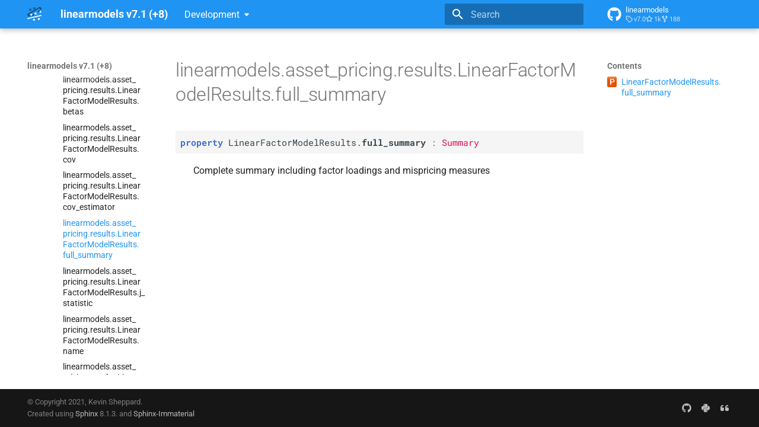

--- FILE ---
content_type: text/html; charset=utf-8
request_url: https://bashtage.github.io/linearmodels/devel/asset-pricing/asset-pricing/linearmodels.asset_pricing.results.LinearFactorModelResults.full_summary.html
body_size: 6123
content:




<!doctype html>
<html lang="en" class="no-js">
  <head>
    
      <meta charset="utf-8">
      <meta name="viewport" content="width=device-width,initial-scale=1">
      
      
      
      
        <link rel="prev" href="linearmodels.asset_pricing.results.LinearFactorModelResults.cov_estimator.html">
      
      
        <link rel="next" href="linearmodels.asset_pricing.results.LinearFactorModelResults.j_statistic.html">
      
      
      <link rel="icon" href="../../_static/favicon.ico">
    
    
  
      
        <title>linearmodels.asset_pricing.results.LinearFactorModelResults.full_summary - linearmodels v7.1 (+8)</title>
      
    

  <link rel="apple-touch-icon" sizes="180x180" href="../../_static/icons/apple-touch-icon.png">
  <link rel="icon" type="image/png" sizes="32x32" href="../../_static/icons/favicon-32x32.png">
  <link rel="icon" type="image/png" sizes="16x16" href="../../_static/icons/favicon-16x16.png">
  <link rel="manifest" href="../../_static/icons/site.webmanifest">
  <link rel="mask-icon" href="../../_static/icons/safari-pinned-tab.svg" color="#2196f3">
  <link rel="shortcut icon" href="../../_static/icons/favicon.ico">
  <meta name="msapplication-TileColor" content="#f8f8f8">
  <meta name="msapplication-config" content="../../_static/icons/browserconfig.xml">

    
      
        
      
      


    
    
      
    
    
      
        
        
        <style>:root{--md-text-font:"Roboto";--md-code-font:"Roboto Mono"}</style>
      
    
        <link rel="stylesheet" type="text/css" href="../../_static/sphinx_immaterial_theme.acf80fe7f4d9ef9e2.min.css?v=9e56d0d2" />
        <link rel="stylesheet" type="text/css" href="../../_static/css/small_fixes.css?v=34934119" />
    <script>__md_scope=new URL("../..",location),__md_hash=e=>[...e].reduce(((e,_)=>(e<<5)-e+_.charCodeAt(0)),0),__md_get=(e,_=localStorage,t=__md_scope)=>JSON.parse(_.getItem(t.pathname+"."+e)),__md_set=(e,_,t=localStorage,a=__md_scope)=>{try{t.setItem(a.pathname+"."+e,JSON.stringify(_))}catch(e){}}</script>
    
      

    
    
    
  </head>
  
  
    
    
    
    
    
    <body dir="ltr" data-md-color-scheme="default" data-md-color-primary="blue" data-md-color-accent="orange">
  
    
    <input class="md-toggle" data-md-toggle="drawer" type="checkbox" id="__drawer" autocomplete="off">
    <input class="md-toggle" data-md-toggle="search" type="checkbox" id="__search" autocomplete="off">
    <label class="md-overlay" for="__drawer"></label>
    <div data-md-component="skip">
      
        
        <a href="#linearmodels.asset_pricing.results.LinearFactorModelResults.full_summary" class="md-skip">
          Skip to content
        </a>
      
    </div>
    <div data-md-component="announce">
      
    </div>
    
      <div data-md-color-scheme="default" data-md-component="outdated" hidden>
        
      </div>
    
    
      

  

<header class="md-header md-header--shadow" data-md-component="header">
  <nav class="md-header__inner md-grid" aria-label="Header">
    <a href="../../index.html" title="linearmodels v7.1 (+8)" class="md-header__button md-logo" aria-label="linearmodels v7.1 (+8)" data-md-component="logo">
      <img src="../../_static/bw-logo.svg" alt="logo">
    </a>
    <label class="md-header__button md-icon" for="__drawer">
      
      <svg xmlns="http://www.w3.org/2000/svg" viewBox="0 0 24 24"><path d="M3 6h18v2H3zm0 5h18v2H3zm0 5h18v2H3z"/></svg>
    </label>
    <div class="md-header__title" data-md-component="header-title">
      <div class="md-header__ellipsis">
        <div class="md-header__topic">
          <span class="md-ellipsis">
            linearmodels v7.1 (+8)
          </span>
        </div>
        <div class="md-header__topic" data-md-component="header-topic">
          <span class="md-ellipsis">
            
              linearmodels.asset_pricing.results.LinearFactorModelResults.full_summary
            
          </span>
        </div>
      </div>
    </div>
    
      
    
    
    
    
      <label class="md-header__button md-icon" for="__search">
        
        <svg xmlns="http://www.w3.org/2000/svg" viewBox="0 0 24 24"><path d="M9.5 3A6.5 6.5 0 0 1 16 9.5c0 1.61-.59 3.09-1.56 4.23l.27.27h.79l5 5-1.5 1.5-5-5v-.79l-.27-.27A6.52 6.52 0 0 1 9.5 16 6.5 6.5 0 0 1 3 9.5 6.5 6.5 0 0 1 9.5 3m0 2C7 5 5 7 5 9.5S7 14 9.5 14 14 12 14 9.5 12 5 9.5 5"/></svg>
      </label>
      <div class="md-search" data-md-component="search" role="dialog">
  <label class="md-search__overlay" for="__search"></label>
  <div class="md-search__inner" role="search">
    <form class="md-search__form" name="search">
      <input type="text" class="md-search__input" name="query" aria-label="Search" placeholder="Search" autocapitalize="off" autocorrect="off" autocomplete="off" spellcheck="false" data-md-component="search-query" required>
      <label class="md-search__icon md-icon" for="__search">
        
        <svg xmlns="http://www.w3.org/2000/svg" viewBox="0 0 24 24"><path d="M9.5 3A6.5 6.5 0 0 1 16 9.5c0 1.61-.59 3.09-1.56 4.23l.27.27h.79l5 5-1.5 1.5-5-5v-.79l-.27-.27A6.52 6.52 0 0 1 9.5 16 6.5 6.5 0 0 1 3 9.5 6.5 6.5 0 0 1 9.5 3m0 2C7 5 5 7 5 9.5S7 14 9.5 14 14 12 14 9.5 12 5 9.5 5"/></svg>
        
        <svg xmlns="http://www.w3.org/2000/svg" viewBox="0 0 24 24"><path d="M20 11v2H8l5.5 5.5-1.42 1.42L4.16 12l7.92-7.92L13.5 5.5 8 11z"/></svg>
      </label>
      <nav class="md-search__options" aria-label="Search">
        
        <button type="reset" class="md-search__icon md-icon" title="Clear" aria-label="Clear" tabindex="-1">
          
          <svg xmlns="http://www.w3.org/2000/svg" viewBox="0 0 24 24"><path d="M19 6.41 17.59 5 12 10.59 6.41 5 5 6.41 10.59 12 5 17.59 6.41 19 12 13.41 17.59 19 19 17.59 13.41 12z"/></svg>
        </button>
      </nav>
      
    </form>
    <div class="md-search__output">
      <div class="md-search__scrollwrap" tabindex="0" data-md-scrollfix>
        <div class="md-search-result" data-md-component="search-result">
          <div class="md-search-result__meta">
            Initializing search
          </div>
          <ol class="md-search-result__list" role="presentation"></ol>
        </div>
      </div>
    </div>
  </div>
</div>
    
    
      <div class="md-header__source">
        <a href="https://github.com/bashtage/linearmodels/" title="Go to repository" class="md-source" data-md-component="source">
  <div class="md-source__icon md-icon">
    
    <svg xmlns="http://www.w3.org/2000/svg" viewBox="0 0 496 512"><!--! Font Awesome Free 6.7.2 by @fontawesome - https://fontawesome.com License - https://fontawesome.com/license/free (Icons: CC BY 4.0, Fonts: SIL OFL 1.1, Code: MIT License) Copyright 2024 Fonticons, Inc.--><path d="M165.9 397.4c0 2-2.3 3.6-5.2 3.6-3.3.3-5.6-1.3-5.6-3.6 0-2 2.3-3.6 5.2-3.6 3-.3 5.6 1.3 5.6 3.6m-31.1-4.5c-.7 2 1.3 4.3 4.3 4.9 2.6 1 5.6 0 6.2-2s-1.3-4.3-4.3-5.2c-2.6-.7-5.5.3-6.2 2.3m44.2-1.7c-2.9.7-4.9 2.6-4.6 4.9.3 2 2.9 3.3 5.9 2.6 2.9-.7 4.9-2.6 4.6-4.6-.3-1.9-3-3.2-5.9-2.9M244.8 8C106.1 8 0 113.3 0 252c0 110.9 69.8 205.8 169.5 239.2 12.8 2.3 17.3-5.6 17.3-12.1 0-6.2-.3-40.4-.3-61.4 0 0-70 15-84.7-29.8 0 0-11.4-29.1-27.8-36.6 0 0-22.9-15.7 1.6-15.4 0 0 24.9 2 38.6 25.8 21.9 38.6 58.6 27.5 72.9 20.9 2.3-16 8.8-27.1 16-33.7-55.9-6.2-112.3-14.3-112.3-110.5 0-27.5 7.6-41.3 23.6-58.9-2.6-6.5-11.1-33.3 2.6-67.9 20.9-6.5 69 27 69 27 20-5.6 41.5-8.5 62.8-8.5s42.8 2.9 62.8 8.5c0 0 48.1-33.6 69-27 13.7 34.7 5.2 61.4 2.6 67.9 16 17.7 25.8 31.5 25.8 58.9 0 96.5-58.9 104.2-114.8 110.5 9.2 7.9 17 22.9 17 46.4 0 33.7-.3 75.4-.3 83.6 0 6.5 4.6 14.4 17.3 12.1C428.2 457.8 496 362.9 496 252 496 113.3 383.5 8 244.8 8M97.2 352.9c-1.3 1-1 3.3.7 5.2 1.6 1.6 3.9 2.3 5.2 1 1.3-1 1-3.3-.7-5.2-1.6-1.6-3.9-2.3-5.2-1m-10.8-8.1c-.7 1.3.3 2.9 2.3 3.9 1.6 1 3.6.7 4.3-.7.7-1.3-.3-2.9-2.3-3.9-2-.6-3.6-.3-4.3.7m32.4 35.6c-1.6 1.3-1 4.3 1.3 6.2 2.3 2.3 5.2 2.6 6.5 1 1.3-1.3.7-4.3-1.3-6.2-2.2-2.3-5.2-2.6-6.5-1m-11.4-14.7c-1.6 1-1.6 3.6 0 5.9s4.3 3.3 5.6 2.3c1.6-1.3 1.6-3.9 0-6.2-1.4-2.3-4-3.3-5.6-2"/></svg>
  </div>
  <div class="md-source__repository">
    linearmodels
  </div>
</a>
      </div>
    
  </nav>
  
</header>
    
    <div class="md-container" data-md-component="container">
      
      
      
      
        
          
        
      
      <main class="md-main" data-md-component="main">
        <div class="md-main__inner md-grid">
          
            
              
              <div class="md-sidebar md-sidebar--primary" data-md-component="sidebar" data-md-type="navigation" >
                <div class="md-sidebar__scrollwrap">
                  <div class="md-sidebar__inner">
                    



<nav class="md-nav md-nav--primary" aria-label="Navigation" data-md-level="0">
  <label class="md-nav__title" for="__drawer">
    <a href="../../index.html" title="linearmodels v7.1 (+8)" class="md-nav__button md-logo" aria-label="linearmodels v7.1 (+8)" data-md-component="logo">
      <img src="../../_static/bw-logo.svg" alt="logo">
    </a>
    linearmodels v7.1 (+8)
  </label>
  
    <div class="md-nav__source">
      <a href="https://github.com/bashtage/linearmodels/" title="Go to repository" class="md-source" data-md-component="source">
  <div class="md-source__icon md-icon">
    
    <svg xmlns="http://www.w3.org/2000/svg" viewBox="0 0 496 512"><!--! Font Awesome Free 6.7.2 by @fontawesome - https://fontawesome.com License - https://fontawesome.com/license/free (Icons: CC BY 4.0, Fonts: SIL OFL 1.1, Code: MIT License) Copyright 2024 Fonticons, Inc.--><path d="M165.9 397.4c0 2-2.3 3.6-5.2 3.6-3.3.3-5.6-1.3-5.6-3.6 0-2 2.3-3.6 5.2-3.6 3-.3 5.6 1.3 5.6 3.6m-31.1-4.5c-.7 2 1.3 4.3 4.3 4.9 2.6 1 5.6 0 6.2-2s-1.3-4.3-4.3-5.2c-2.6-.7-5.5.3-6.2 2.3m44.2-1.7c-2.9.7-4.9 2.6-4.6 4.9.3 2 2.9 3.3 5.9 2.6 2.9-.7 4.9-2.6 4.6-4.6-.3-1.9-3-3.2-5.9-2.9M244.8 8C106.1 8 0 113.3 0 252c0 110.9 69.8 205.8 169.5 239.2 12.8 2.3 17.3-5.6 17.3-12.1 0-6.2-.3-40.4-.3-61.4 0 0-70 15-84.7-29.8 0 0-11.4-29.1-27.8-36.6 0 0-22.9-15.7 1.6-15.4 0 0 24.9 2 38.6 25.8 21.9 38.6 58.6 27.5 72.9 20.9 2.3-16 8.8-27.1 16-33.7-55.9-6.2-112.3-14.3-112.3-110.5 0-27.5 7.6-41.3 23.6-58.9-2.6-6.5-11.1-33.3 2.6-67.9 20.9-6.5 69 27 69 27 20-5.6 41.5-8.5 62.8-8.5s42.8 2.9 62.8 8.5c0 0 48.1-33.6 69-27 13.7 34.7 5.2 61.4 2.6 67.9 16 17.7 25.8 31.5 25.8 58.9 0 96.5-58.9 104.2-114.8 110.5 9.2 7.9 17 22.9 17 46.4 0 33.7-.3 75.4-.3 83.6 0 6.5 4.6 14.4 17.3 12.1C428.2 457.8 496 362.9 496 252 496 113.3 383.5 8 244.8 8M97.2 352.9c-1.3 1-1 3.3.7 5.2 1.6 1.6 3.9 2.3 5.2 1 1.3-1 1-3.3-.7-5.2-1.6-1.6-3.9-2.3-5.2-1m-10.8-8.1c-.7 1.3.3 2.9 2.3 3.9 1.6 1 3.6.7 4.3-.7.7-1.3-.3-2.9-2.3-3.9-2-.6-3.6-.3-4.3.7m32.4 35.6c-1.6 1.3-1 4.3 1.3 6.2 2.3 2.3 5.2 2.6 6.5 1 1.3-1.3.7-4.3-1.3-6.2-2.2-2.3-5.2-2.6-6.5-1m-11.4-14.7c-1.6 1-1.6 3.6 0 5.9s4.3 3.3 5.6 2.3c1.6-1.3 1.6-3.9 0-6.2-1.4-2.3-4-3.3-5.6-2"/></svg>
  </div>
  <div class="md-source__repository">
    linearmodels
  </div>
</a>
    </div>
  
  <ul class="md-nav__list" data-md-scrollfix>
    
      
      
  
  
  
  
  
    <li class="md-nav__item">
      <a href="../../iv/index.html" class="md-nav__link">
        
  
  
  <span class="md-ellipsis">
    <span title="/iv/index.rst (reference label)"><span>Instrumental Variable Estimation</span></span>
    
  </span>
  

      </a>
    </li>
  

    
      
      
  
  
  
  
  
    <li class="md-nav__item">
      <a href="../../panel/index.html" class="md-nav__link">
        
  
  
  <span class="md-ellipsis">
    <span title="/panel/index.rst (reference label)"><span>Panel Data Model Estimation</span></span>
    
  </span>
  

      </a>
    </li>
  

    
      
      
  
  
    
  
  
  
    
    
    
    <li class="md-nav__item md-nav__item--active md-nav__item--nested">
      
        
        
        <input class="md-nav__toggle md-toggle " type="checkbox" id="__nav_3" checked>
        
          
          <div class="md-nav__link md-nav__container">
            <a href="../index.html" class="md-nav__link ">
              
  
  
  <span class="md-ellipsis">
    <span title="/asset-pricing/index.rst (reference label)"><span>Linear Factor Models for Asset Pricing</span></span>
    
  </span>
  

            </a>
            
              
              <label class="md-nav__link " for="__nav_3" id="__nav_3_label" tabindex="0">
                <span class="md-nav__icon md-icon"></span>
              </label>
            
          </div>
        
        <nav class="md-nav" data-md-level="1" aria-labelledby="__nav_3_label" aria-expanded="true">
          <label class="md-nav__title" for="__nav_3">
            <span class="md-nav__icon md-icon"></span>
            <span title="/asset-pricing/index.rst (reference label)"><span>Linear Factor Models for Asset Pricing</span></span>
          </label>
          <ul class="md-nav__list" data-md-scrollfix>
            
              
                
  
  
  
  
  
    <li class="md-nav__item">
      <a href="../introduction.html" class="md-nav__link">
        
  
  
  <span class="md-ellipsis">
    <span title="/asset-pricing/introduction.rst (reference label)"><span>Introduction</span></span>
    
  </span>
  

      </a>
    </li>
  

              
            
              
                
  
  
  
  
  
    <li class="md-nav__item">
      <a href="../examples/examples.html" class="md-nav__link">
        
  
  
  <span class="md-ellipsis">
    <span title="/asset-pricing/examples/examples.ipynb (reference label)"><span>Examples</span></span>
    
  </span>
  

      </a>
    </li>
  

              
            
              
                
  
  
  
  
  
    <li class="md-nav__item">
      <a href="../examples/formulas.html" class="md-nav__link">
        
  
  
  <span class="md-ellipsis">
    <span title="/asset-pricing/examples/formulas.ipynb (reference label)"><span>Using Formulas</span></span>
    
  </span>
  

      </a>
    </li>
  

              
            
              
                
  
  
    
  
  
  
    
    
    
    <li class="md-nav__item md-nav__item--active md-nav__item--nested">
      
        
        
        <input class="md-nav__toggle md-toggle " type="checkbox" id="__nav_3_4" checked>
        
          
          <div class="md-nav__link md-nav__container">
            <a href="../reference.html" class="md-nav__link ">
              
  
  
  <span class="md-ellipsis">
    <span title="/asset-pricing/reference.rst (reference label)"><span>Module Reference</span></span>
    
  </span>
  

            </a>
            
              
              <label class="md-nav__link " for="__nav_3_4" id="__nav_3_4_label" tabindex="0">
                <span class="md-nav__icon md-icon"></span>
              </label>
            
          </div>
        
        <nav class="md-nav" data-md-level="2" aria-labelledby="__nav_3_4_label" aria-expanded="true">
          <label class="md-nav__title" for="__nav_3_4">
            <span class="md-nav__icon md-icon"></span>
            <span title="/asset-pricing/reference.rst (reference label)"><span>Module Reference</span></span>
          </label>
          <ul class="md-nav__list" data-md-scrollfix>
            
              
                
  
  
  
  
  
    <li class="md-nav__item">
      <a href="../reference.html#module-linearmodels.asset_pricing.model" class="md-nav__link">
        
  
  
  <span class="md-ellipsis">
    <span title="linearmodels.asset_pricing.model (Python module)"><span>Linear Asset Pricing Models</span></span>
    
  </span>
  

      </a>
    </li>
  

              
            
              
                
  
  
    
  
  
  
    
    
    
    <li class="md-nav__item md-nav__item--active md-nav__item--nested">
      
        
        
        <input class="md-nav__toggle md-toggle " type="checkbox" id="__nav_3_4_2" checked>
        
          
          <div class="md-nav__link md-nav__container">
            <a href="../reference.html#module-linearmodels.asset_pricing.results" class="md-nav__link ">
              
  
  
  <span class="md-ellipsis">
    <span title="linearmodels.asset_pricing.results (Python module)"><span>Estimation Results</span></span>
    
  </span>
  

            </a>
            
              
              <label class="md-nav__link " for="__nav_3_4_2" id="__nav_3_4_2_label" tabindex="0">
                <span class="md-nav__icon md-icon"></span>
              </label>
            
          </div>
        
        <nav class="md-nav" data-md-level="3" aria-labelledby="__nav_3_4_2_label" aria-expanded="true">
          <label class="md-nav__title" for="__nav_3_4_2">
            <span class="md-nav__icon md-icon"></span>
            <span title="linearmodels.asset_pricing.results (Python module)"><span>Estimation Results</span></span>
          </label>
          <ul class="md-nav__list" data-md-scrollfix>
            
              
                
  
  
    
  
  
  
    
    
    
    <li class="md-nav__item md-nav__item--active md-nav__item--nested">
      
        
        
        <input class="md-nav__toggle md-toggle " type="checkbox" id="__nav_3_4_2_1" checked>
        
          
          <div class="md-nav__link md-nav__container">
            <a href="linearmodels.asset_pricing.results.LinearFactorModelResults.html" class="md-nav__link ">
              
  
  
  <span class="md-ellipsis">
    <span title="/asset-pricing/asset-pricing/linearmodels.asset_pricing.results.linearfactormodelresults.rst (reference label)"><span>linearmodels.<wbr>asset_<wbr>pricing.<wbr>results.<wbr>Linear<wbr>Factor<wbr>Model<wbr>Results</span></span>
    
  </span>
  

            </a>
            
              
              <label class="md-nav__link " for="__nav_3_4_2_1" id="__nav_3_4_2_1_label" tabindex="0">
                <span class="md-nav__icon md-icon"></span>
              </label>
            
          </div>
        
        <nav class="md-nav" data-md-level="4" aria-labelledby="__nav_3_4_2_1_label" aria-expanded="true">
          <label class="md-nav__title" for="__nav_3_4_2_1">
            <span class="md-nav__icon md-icon"></span>
            <span title="/asset-pricing/asset-pricing/linearmodels.asset_pricing.results.linearfactormodelresults.rst (reference label)"><span>linearmodels.<wbr>asset_<wbr>pricing.<wbr>results.<wbr>Linear<wbr>Factor<wbr>Model<wbr>Results</span></span>
          </label>
          <ul class="md-nav__list" data-md-scrollfix>
            
              
                
  
  
    
  
  
  
    
    
    
    <li class="md-nav__item md-nav__item--active md-nav__item--nested">
      
        
        
        <input class="md-nav__toggle md-toggle " type="checkbox" id="__nav_3_4_2_1_1" checked>
        
          
          <div class="md-nav__link md-nav__container">
            <a href="linearmodels.asset_pricing.results.LinearFactorModelResults.html#linearmodels.asset_pricing.results.LinearFactorModelResults" class="md-nav__link ">
              
  
  
    <span aria-label="Python class" class="objinfo-icon objinfo-icon__data" title="Python class">C</span>
  
  <span class="md-ellipsis">
    <span title="linearmodels.asset_pricing.results.LinearFactorModelResults (Python class) — Model results from a Linear Factor Model."><span>linearmodels.<wbr>asset_<wbr>pricing.<wbr>results.<wbr>Linear<wbr>Factor<wbr>Model<wbr>Results</span></span>
    
  </span>
  

            </a>
            
              
              <label class="md-nav__link " for="__nav_3_4_2_1_1" id="__nav_3_4_2_1_1_label" tabindex="0">
                <span class="md-nav__icon md-icon"></span>
              </label>
            
          </div>
        
        <nav class="md-nav" data-md-level="5" aria-labelledby="__nav_3_4_2_1_1_label" aria-expanded="true">
          <label class="md-nav__title" for="__nav_3_4_2_1_1">
            <span class="md-nav__icon md-icon"></span>
            <span title="linearmodels.asset_pricing.results.LinearFactorModelResults (Python class) — Model results from a Linear Factor Model."><span>linearmodels.<wbr>asset_<wbr>pricing.<wbr>results.<wbr>Linear<wbr>Factor<wbr>Model<wbr>Results</span></span>
          </label>
          <ul class="md-nav__list" data-md-scrollfix>
            
              
                
  
  
  
  
  
    <li class="md-nav__item">
      <a href="linearmodels.asset_pricing.results.LinearFactorModelResults.alphas.html" class="md-nav__link">
        
  
  
  <span class="md-ellipsis">
    <span title="/asset-pricing/asset-pricing/linearmodels.asset_pricing.results.linearfactormodelresults.alphas.rst (reference label)"><span>linearmodels.<wbr>asset_<wbr>pricing.<wbr>results.<wbr>Linear<wbr>Factor<wbr>Model<wbr>Results.<wbr>alphas</span></span>
    
  </span>
  

      </a>
    </li>
  

              
            
              
                
  
  
  
  
  
    <li class="md-nav__item">
      <a href="linearmodels.asset_pricing.results.LinearFactorModelResults.betas.html" class="md-nav__link">
        
  
  
  <span class="md-ellipsis">
    <span title="/asset-pricing/asset-pricing/linearmodels.asset_pricing.results.linearfactormodelresults.betas.rst (reference label)"><span>linearmodels.<wbr>asset_<wbr>pricing.<wbr>results.<wbr>Linear<wbr>Factor<wbr>Model<wbr>Results.<wbr>betas</span></span>
    
  </span>
  

      </a>
    </li>
  

              
            
              
                
  
  
  
  
  
    <li class="md-nav__item">
      <a href="linearmodels.asset_pricing.results.LinearFactorModelResults.cov.html" class="md-nav__link">
        
  
  
  <span class="md-ellipsis">
    <span title="/asset-pricing/asset-pricing/linearmodels.asset_pricing.results.linearfactormodelresults.cov.rst (reference label)"><span>linearmodels.<wbr>asset_<wbr>pricing.<wbr>results.<wbr>Linear<wbr>Factor<wbr>Model<wbr>Results.<wbr>cov</span></span>
    
  </span>
  

      </a>
    </li>
  

              
            
              
                
  
  
  
  
  
    <li class="md-nav__item">
      <a href="linearmodels.asset_pricing.results.LinearFactorModelResults.cov_estimator.html" class="md-nav__link">
        
  
  
  <span class="md-ellipsis">
    <span title="/asset-pricing/asset-pricing/linearmodels.asset_pricing.results.linearfactormodelresults.cov_estimator.rst (reference label)"><span>linearmodels.<wbr>asset_<wbr>pricing.<wbr>results.<wbr>Linear<wbr>Factor<wbr>Model<wbr>Results.<wbr>cov_<wbr>estimator</span></span>
    
  </span>
  

      </a>
    </li>
  

              
            
              
                
  
  
    
  
    
  
  
  
    <li class="md-nav__item md-nav__item--active">
      
      
      <input class="md-nav__toggle md-toggle" type="checkbox" id="__toc">
      
        <label class="md-nav__link md-nav__link--active" for="__toc">
          
  
  
  <span class="md-ellipsis">
    <span title="/asset-pricing/asset-pricing/linearmodels.asset_pricing.results.linearfactormodelresults.full_summary.rst (reference label)"><span>linearmodels.<wbr>asset_<wbr>pricing.<wbr>results.<wbr>Linear<wbr>Factor<wbr>Model<wbr>Results.<wbr>full_<wbr>summary</span></span>
    
  </span>
  

          <span class="md-nav__icon md-icon"></span>
        </label>
      
      <a href="#" class="md-nav__link md-nav__link--active">
        
  
  
  <span class="md-ellipsis">
    <span title="/asset-pricing/asset-pricing/linearmodels.asset_pricing.results.linearfactormodelresults.full_summary.rst (reference label)"><span>linearmodels.<wbr>asset_<wbr>pricing.<wbr>results.<wbr>Linear<wbr>Factor<wbr>Model<wbr>Results.<wbr>full_<wbr>summary</span></span>
    
  </span>
  

      </a>
      
        

  

<nav class="md-nav md-nav--secondary">
  
  
    
  
  
    <label class="md-nav__title" for="__toc">
      <span class="md-nav__icon md-icon"></span>
      Contents
    </label>
    <ul class="md-nav__list" data-md-component="toc" data-md-scrollfix>
      
        <li class="md-nav__item">
  <a href="#linearmodels.asset_pricing.results.LinearFactorModelResults.full_summary" class="md-nav__link">
    
      <span aria-label="Python property" class="objinfo-icon objinfo-icon__alias" title="Python property">P</span>
    
    <span class="md-ellipsis">
      <span title="linearmodels.asset_pricing.results.LinearFactorModelResults.full_summary (Python property) — Complete summary including factor loadings and mispricing measures"><span>Linear<wbr>Factor<wbr>Model<wbr>Results.<wbr>full_<wbr>summary</span></span>
    </span>
  </a>
  
</li>
      
    </ul>
  
</nav>
      
    </li>
  

              
            
              
                
  
  
  
  
  
    <li class="md-nav__item">
      <a href="linearmodels.asset_pricing.results.LinearFactorModelResults.j_statistic.html" class="md-nav__link">
        
  
  
  <span class="md-ellipsis">
    <span title="/asset-pricing/asset-pricing/linearmodels.asset_pricing.results.linearfactormodelresults.j_statistic.rst (reference label)"><span>linearmodels.<wbr>asset_<wbr>pricing.<wbr>results.<wbr>Linear<wbr>Factor<wbr>Model<wbr>Results.<wbr>j_<wbr>statistic</span></span>
    
  </span>
  

      </a>
    </li>
  

              
            
              
                
  
  
  
  
  
    <li class="md-nav__item">
      <a href="linearmodels.asset_pricing.results.LinearFactorModelResults.name.html" class="md-nav__link">
        
  
  
  <span class="md-ellipsis">
    <span title="/asset-pricing/asset-pricing/linearmodels.asset_pricing.results.linearfactormodelresults.name.rst (reference label)"><span>linearmodels.<wbr>asset_<wbr>pricing.<wbr>results.<wbr>Linear<wbr>Factor<wbr>Model<wbr>Results.<wbr>name</span></span>
    
  </span>
  

      </a>
    </li>
  

              
            
              
                
  
  
  
  
  
    <li class="md-nav__item">
      <a href="linearmodels.asset_pricing.results.LinearFactorModelResults.nobs.html" class="md-nav__link">
        
  
  
  <span class="md-ellipsis">
    <span title="/asset-pricing/asset-pricing/linearmodels.asset_pricing.results.linearfactormodelresults.nobs.rst (reference label)"><span>linearmodels.<wbr>asset_<wbr>pricing.<wbr>results.<wbr>Linear<wbr>Factor<wbr>Model<wbr>Results.<wbr>nobs</span></span>
    
  </span>
  

      </a>
    </li>
  

              
            
              
                
  
  
  
  
  
    <li class="md-nav__item">
      <a href="linearmodels.asset_pricing.results.LinearFactorModelResults.params.html" class="md-nav__link">
        
  
  
  <span class="md-ellipsis">
    <span title="/asset-pricing/asset-pricing/linearmodels.asset_pricing.results.linearfactormodelresults.params.rst (reference label)"><span>linearmodels.<wbr>asset_<wbr>pricing.<wbr>results.<wbr>Linear<wbr>Factor<wbr>Model<wbr>Results.<wbr>params</span></span>
    
  </span>
  

      </a>
    </li>
  

              
            
              
                
  
  
  
  
  
    <li class="md-nav__item">
      <a href="linearmodels.asset_pricing.results.LinearFactorModelResults.pvalues.html" class="md-nav__link">
        
  
  
  <span class="md-ellipsis">
    <span title="/asset-pricing/asset-pricing/linearmodels.asset_pricing.results.linearfactormodelresults.pvalues.rst (reference label)"><span>linearmodels.<wbr>asset_<wbr>pricing.<wbr>results.<wbr>Linear<wbr>Factor<wbr>Model<wbr>Results.<wbr>pvalues</span></span>
    
  </span>
  

      </a>
    </li>
  

              
            
              
                
  
  
  
  
  
    <li class="md-nav__item">
      <a href="linearmodels.asset_pricing.results.LinearFactorModelResults.residual_ss.html" class="md-nav__link">
        
  
  
  <span class="md-ellipsis">
    <span title="/asset-pricing/asset-pricing/linearmodels.asset_pricing.results.linearfactormodelresults.residual_ss.rst (reference label)"><span>linearmodels.<wbr>asset_<wbr>pricing.<wbr>results.<wbr>Linear<wbr>Factor<wbr>Model<wbr>Results.<wbr>residual_<wbr>ss</span></span>
    
  </span>
  

      </a>
    </li>
  

              
            
              
                
  
  
  
  
  
    <li class="md-nav__item">
      <a href="linearmodels.asset_pricing.results.LinearFactorModelResults.risk_premia.html" class="md-nav__link">
        
  
  
  <span class="md-ellipsis">
    <span title="/asset-pricing/asset-pricing/linearmodels.asset_pricing.results.linearfactormodelresults.risk_premia.rst (reference label)"><span>linearmodels.<wbr>asset_<wbr>pricing.<wbr>results.<wbr>Linear<wbr>Factor<wbr>Model<wbr>Results.<wbr>risk_<wbr>premia</span></span>
    
  </span>
  

      </a>
    </li>
  

              
            
              
                
  
  
  
  
  
    <li class="md-nav__item">
      <a href="linearmodels.asset_pricing.results.LinearFactorModelResults.risk_premia_se.html" class="md-nav__link">
        
  
  
  <span class="md-ellipsis">
    <span title="/asset-pricing/asset-pricing/linearmodels.asset_pricing.results.linearfactormodelresults.risk_premia_se.rst (reference label)"><span>linearmodels.<wbr>asset_<wbr>pricing.<wbr>results.<wbr>Linear<wbr>Factor<wbr>Model<wbr>Results.<wbr>risk_<wbr>premia_<wbr>se</span></span>
    
  </span>
  

      </a>
    </li>
  

              
            
              
                
  
  
  
  
  
    <li class="md-nav__item">
      <a href="linearmodels.asset_pricing.results.LinearFactorModelResults.risk_premia_tstats.html" class="md-nav__link">
        
  
  
  <span class="md-ellipsis">
    <span title="/asset-pricing/asset-pricing/linearmodels.asset_pricing.results.linearfactormodelresults.risk_premia_tstats.rst (reference label)"><span>linearmodels.<wbr>asset_<wbr>pricing.<wbr>results.<wbr>Linear<wbr>Factor<wbr>Model<wbr>Results.<wbr>risk_<wbr>premia_<wbr>tstats</span></span>
    
  </span>
  

      </a>
    </li>
  

              
            
              
                
  
  
  
  
  
    <li class="md-nav__item">
      <a href="linearmodels.asset_pricing.results.LinearFactorModelResults.rsquared.html" class="md-nav__link">
        
  
  
  <span class="md-ellipsis">
    <span title="/asset-pricing/asset-pricing/linearmodels.asset_pricing.results.linearfactormodelresults.rsquared.rst (reference label)"><span>linearmodels.<wbr>asset_<wbr>pricing.<wbr>results.<wbr>Linear<wbr>Factor<wbr>Model<wbr>Results.<wbr>rsquared</span></span>
    
  </span>
  

      </a>
    </li>
  

              
            
              
                
  
  
  
  
  
    <li class="md-nav__item">
      <a href="linearmodels.asset_pricing.results.LinearFactorModelResults.std_errors.html" class="md-nav__link">
        
  
  
  <span class="md-ellipsis">
    <span title="/asset-pricing/asset-pricing/linearmodels.asset_pricing.results.linearfactormodelresults.std_errors.rst (reference label)"><span>linearmodels.<wbr>asset_<wbr>pricing.<wbr>results.<wbr>Linear<wbr>Factor<wbr>Model<wbr>Results.<wbr>std_<wbr>errors</span></span>
    
  </span>
  

      </a>
    </li>
  

              
            
              
                
  
  
  
  
  
    <li class="md-nav__item">
      <a href="linearmodels.asset_pricing.results.LinearFactorModelResults.summary.html" class="md-nav__link">
        
  
  
  <span class="md-ellipsis">
    <span title="/asset-pricing/asset-pricing/linearmodels.asset_pricing.results.linearfactormodelresults.summary.rst (reference label)"><span>linearmodels.<wbr>asset_<wbr>pricing.<wbr>results.<wbr>Linear<wbr>Factor<wbr>Model<wbr>Results.<wbr>summary</span></span>
    
  </span>
  

      </a>
    </li>
  

              
            
              
                
  
  
  
  
  
    <li class="md-nav__item">
      <a href="linearmodels.asset_pricing.results.LinearFactorModelResults.total_ss.html" class="md-nav__link">
        
  
  
  <span class="md-ellipsis">
    <span title="/asset-pricing/asset-pricing/linearmodels.asset_pricing.results.linearfactormodelresults.total_ss.rst (reference label)"><span>linearmodels.<wbr>asset_<wbr>pricing.<wbr>results.<wbr>Linear<wbr>Factor<wbr>Model<wbr>Results.<wbr>total_<wbr>ss</span></span>
    
  </span>
  

      </a>
    </li>
  

              
            
              
                
  
  
  
  
  
    <li class="md-nav__item">
      <a href="linearmodels.asset_pricing.results.LinearFactorModelResults.tstats.html" class="md-nav__link">
        
  
  
  <span class="md-ellipsis">
    <span title="/asset-pricing/asset-pricing/linearmodels.asset_pricing.results.linearfactormodelresults.tstats.rst (reference label)"><span>linearmodels.<wbr>asset_<wbr>pricing.<wbr>results.<wbr>Linear<wbr>Factor<wbr>Model<wbr>Results.<wbr>tstats</span></span>
    
  </span>
  

      </a>
    </li>
  

              
            
          </ul>
        </nav>
      
    </li>
  
  

              
            
          </ul>
        </nav>
      
    </li>
  
  

              
            
              
                
  
  
  
  
  
    <li class="md-nav__item">
      <a href="linearmodels.asset_pricing.results.GMMFactorModelResults.html" class="md-nav__link">
        
  
  
  <span class="md-ellipsis">
    <span title="/asset-pricing/asset-pricing/linearmodels.asset_pricing.results.gmmfactormodelresults.rst (reference label)"><span>linearmodels.<wbr>asset_<wbr>pricing.<wbr>results.<wbr>GMMFactor<wbr>Model<wbr>Results</span></span>
    
  </span>
  

      </a>
    </li>
  

              
            
          </ul>
        </nav>
      
    </li>
  
  

              
            
              
                
  
  
  
  
  
    <li class="md-nav__item">
      <a href="../reference.html#module-linearmodels.asset_pricing.covariance" class="md-nav__link">
        
  
  
  <span class="md-ellipsis">
    <span title="linearmodels.asset_pricing.covariance (Python module)"><span>Linear Asset Pricing Model Covariance Estimators</span></span>
    
  </span>
  

      </a>
    </li>
  

              
            
          </ul>
        </nav>
      
    </li>
  
  

              
            
              
                
  
  
  
  
  
    <li class="md-nav__item">
      <a href="../mathematical-formula.html" class="md-nav__link">
        
  
  
  <span class="md-ellipsis">
    <span title="/asset-pricing/mathematical-formula.rst (reference label)"><span>Formulas and Mathematical Detail</span></span>
    
  </span>
  

      </a>
    </li>
  

              
            
          </ul>
        </nav>
      
    </li>
  
  

    
      
      
  
  
  
  
  
    <li class="md-nav__item">
      <a href="../../system/index.html" class="md-nav__link">
        
  
  
  <span class="md-ellipsis">
    <span title="/system/index.rst (reference label)"><span>System Regression Models</span></span>
    
  </span>
  

      </a>
    </li>
  

    
      
      
  
  
  
  
  
    <li class="md-nav__item">
      <a href="../../utility.html" class="md-nav__link">
        
  
  
  <span class="md-ellipsis">
    <span title="/utility.rst (reference label)"><span>Utilities</span></span>
    
  </span>
  

      </a>
    </li>
  

    
      
      
  
  
  
  
  
    <li class="md-nav__item">
      <a href="../../compatibility.html" class="md-nav__link">
        
  
  
  <span class="md-ellipsis">
    <span title="/compatibility.rst (reference label)"><span>Compatibility</span></span>
    
  </span>
  

      </a>
    </li>
  

    
      
      
  
  
  
  
  
    <li class="md-nav__item">
      <a href="../../types.html" class="md-nav__link">
        
  
  
  <span class="md-ellipsis">
    <span title="/types.rst (reference label)"><span>Type Aliases</span></span>
    
  </span>
  

      </a>
    </li>
  

    
      
      
  
  
  
  
  
    <li class="md-nav__item">
      <a href="../../plan.html" class="md-nav__link">
        
  
  
  <span class="md-ellipsis">
    <span title="/plan.rst (reference label)"><span>Module Plans</span></span>
    
  </span>
  

      </a>
    </li>
  

    
      
      
  
  
  
  
  
    <li class="md-nav__item">
      <a href="../../contributing.html" class="md-nav__link">
        
  
  
  <span class="md-ellipsis">
    <span title="/contributing.rst (reference label)"><span>Contributing</span></span>
    
  </span>
  

      </a>
    </li>
  

    
      
      
  
  
  
  
  
    <li class="md-nav__item">
      <a href="../../changes.html" class="md-nav__link">
        
  
  
  <span class="md-ellipsis">
    <span title="/changes.rst (reference label)"><span>Change Log</span></span>
    
  </span>
  

      </a>
    </li>
  

    
      
      
  
  
  
  
  
    <li class="md-nav__item">
      <a href="../../references.html" class="md-nav__link">
        
  
  
  <span class="md-ellipsis">
    <span title="/references.rst (reference label)"><span>References</span></span>
    
  </span>
  

      </a>
    </li>
  

    
  </ul>
</nav>
                  </div>
                </div>
              </div>
            
            
              
              <div class="md-sidebar md-sidebar--secondary" data-md-component="sidebar" data-md-type="toc" >
                <div class="md-sidebar__scrollwrap">
                  <div class="md-sidebar__inner">
                    

  

<nav class="md-nav md-nav--secondary">
  
  
  
    <label class="md-nav__title" for="__toc">
      <span class="md-nav__icon md-icon"></span>
      Contents
    </label>
    <ul class="md-nav__list" data-md-component="toc" data-md-scrollfix>
      
        <li class="md-nav__item">
  <a href="#linearmodels.asset_pricing.results.LinearFactorModelResults.full_summary" class="md-nav__link">
    
      <span aria-label="Python property" class="objinfo-icon objinfo-icon__alias" title="Python property">P</span>
    
    <span class="md-ellipsis">
      <span title="linearmodels.asset_pricing.results.LinearFactorModelResults.full_summary (Python property) — Complete summary including factor loadings and mispricing measures"><span>Linear<wbr>Factor<wbr>Model<wbr>Results.<wbr>full_<wbr>summary</span></span>
    </span>
  </a>
  
</li>
      
    </ul>
  
</nav>
                  </div>
                </div>
              </div>
            
          
          
            <div class="md-content" data-md-component="content">
              <article class="md-content__inner md-typeset" role="main">
                
                
                  


<h1 id="linearmodels-asset-pricing-results-linearfactormodelresults-full-summary">linearmodels.asset_pricing.results.LinearFactorModelResults.full_summary<a class="headerlink" href="#linearmodels-asset-pricing-results-linearfactormodelresults-full-summary" title="Link to this heading">¶</a></h1>
<dl class="py property objdesc">
<dt class="sig sig-object highlight py" id="linearmodels.asset_pricing.results.LinearFactorModelResults.full_summary">
<em class="property"><span class="pre">property</span><span class="w"> </span></em><span class="sig-prename descclassname"><span class="pre">LinearFactorModelResults.</span></span><span class="sig-name descname"><span class="pre">full_summary</span></span><span class="p"> <span class="pre">:</span> </span><span class="desctype"><a class="reference internal" href="../../compatibility/linearmodels.compat.statsmodels.Summary.html#linearmodels.compat.statsmodels.Summary" title="linearmodels.compat.statsmodels.Summary (Python class) — add_extra_txt(etext)"><span class="pre">Summary</span></a></span><a class="headerlink" href="#linearmodels.asset_pricing.results.LinearFactorModelResults.full_summary" title="Link to this definition">¶</a></dt>
<dd><p>Complete summary including factor loadings and mispricing measures</p>
</dd></dl>







  
  






                
              </article>
            </div>
          
          
        </div>
        
      </main>
      
        <footer class="md-footer">
  
  
  
  <div class="md-footer-meta md-typeset">
    
    <div class="md-footer-meta__inner md-grid">
      <div class="md-copyright">
  
    <div class="md-footer-copyright__highlight">
        &#169; Copyright 2021, Kevin Sheppard.
        
    </div>
  
    Created using
    <a href="https://www.sphinx-doc.org/" target="_blank" rel="noopener">Sphinx</a>
    8.1.3.
     and
    <a href="https://github.com/jbms/sphinx-immaterial/" target="_blank" rel="noopener">Sphinx-Immaterial</a>
  
</div>
      
        <div class="md-social">
  
    
    
    
    
    <a href="https://github.com/bashtage/linearmodels" target="_blank" rel="noopener" title="Source on github.com" class="md-social__link">
      <svg xmlns="http://www.w3.org/2000/svg" viewBox="0 0 496 512"><!--! Font Awesome Free 6.7.2 by @fontawesome - https://fontawesome.com License - https://fontawesome.com/license/free (Icons: CC BY 4.0, Fonts: SIL OFL 1.1, Code: MIT License) Copyright 2024 Fonticons, Inc.--><path d="M165.9 397.4c0 2-2.3 3.6-5.2 3.6-3.3.3-5.6-1.3-5.6-3.6 0-2 2.3-3.6 5.2-3.6 3-.3 5.6 1.3 5.6 3.6m-31.1-4.5c-.7 2 1.3 4.3 4.3 4.9 2.6 1 5.6 0 6.2-2s-1.3-4.3-4.3-5.2c-2.6-.7-5.5.3-6.2 2.3m44.2-1.7c-2.9.7-4.9 2.6-4.6 4.9.3 2 2.9 3.3 5.9 2.6 2.9-.7 4.9-2.6 4.6-4.6-.3-1.9-3-3.2-5.9-2.9M244.8 8C106.1 8 0 113.3 0 252c0 110.9 69.8 205.8 169.5 239.2 12.8 2.3 17.3-5.6 17.3-12.1 0-6.2-.3-40.4-.3-61.4 0 0-70 15-84.7-29.8 0 0-11.4-29.1-27.8-36.6 0 0-22.9-15.7 1.6-15.4 0 0 24.9 2 38.6 25.8 21.9 38.6 58.6 27.5 72.9 20.9 2.3-16 8.8-27.1 16-33.7-55.9-6.2-112.3-14.3-112.3-110.5 0-27.5 7.6-41.3 23.6-58.9-2.6-6.5-11.1-33.3 2.6-67.9 20.9-6.5 69 27 69 27 20-5.6 41.5-8.5 62.8-8.5s42.8 2.9 62.8 8.5c0 0 48.1-33.6 69-27 13.7 34.7 5.2 61.4 2.6 67.9 16 17.7 25.8 31.5 25.8 58.9 0 96.5-58.9 104.2-114.8 110.5 9.2 7.9 17 22.9 17 46.4 0 33.7-.3 75.4-.3 83.6 0 6.5 4.6 14.4 17.3 12.1C428.2 457.8 496 362.9 496 252 496 113.3 383.5 8 244.8 8M97.2 352.9c-1.3 1-1 3.3.7 5.2 1.6 1.6 3.9 2.3 5.2 1 1.3-1 1-3.3-.7-5.2-1.6-1.6-3.9-2.3-5.2-1m-10.8-8.1c-.7 1.3.3 2.9 2.3 3.9 1.6 1 3.6.7 4.3-.7.7-1.3-.3-2.9-2.3-3.9-2-.6-3.6-.3-4.3.7m32.4 35.6c-1.6 1.3-1 4.3 1.3 6.2 2.3 2.3 5.2 2.6 6.5 1 1.3-1.3.7-4.3-1.3-6.2-2.2-2.3-5.2-2.6-6.5-1m-11.4-14.7c-1.6 1-1.6 3.6 0 5.9s4.3 3.3 5.6 2.3c1.6-1.3 1.6-3.9 0-6.2-1.4-2.3-4-3.3-5.6-2"/></svg>
    </a>
  
    
    
    
    
      
      
    
    <a href="https://pypi.org/project/linearmodels/" target="_blank" rel="noopener" title="pypi.org" class="md-social__link">
      <svg xmlns="http://www.w3.org/2000/svg" viewBox="0 0 448 512"><!--! Font Awesome Free 6.7.2 by @fontawesome - https://fontawesome.com License - https://fontawesome.com/license/free (Icons: CC BY 4.0, Fonts: SIL OFL 1.1, Code: MIT License) Copyright 2024 Fonticons, Inc.--><path d="M439.8 200.5c-7.7-30.9-22.3-54.2-53.4-54.2h-40.1v47.4c0 36.8-31.2 67.8-66.8 67.8H172.7c-29.2 0-53.4 25-53.4 54.3v101.8c0 29 25.2 46 53.4 54.3 33.8 9.9 66.3 11.7 106.8 0 26.9-7.8 53.4-23.5 53.4-54.3v-40.7H226.2v-13.6h160.2c31.1 0 42.6-21.7 53.4-54.2 11.2-33.5 10.7-65.7 0-108.6M286.2 404c11.1 0 20.1 9.1 20.1 20.3 0 11.3-9 20.4-20.1 20.4-11 0-20.1-9.2-20.1-20.4.1-11.3 9.1-20.3 20.1-20.3M167.8 248.1h106.8c29.7 0 53.4-24.5 53.4-54.3V91.9c0-29-24.4-50.7-53.4-55.6-35.8-5.9-74.7-5.6-106.8.1-45.2 8-53.4 24.7-53.4 55.6v40.7h106.9v13.6h-147c-31.1 0-58.3 18.7-66.8 54.2-9.8 40.7-10.2 66.1 0 108.6 7.6 31.6 25.7 54.2 56.8 54.2H101v-48.8c0-35.3 30.5-66.4 66.8-66.4m-6.7-142.6c-11.1 0-20.1-9.1-20.1-20.3.1-11.3 9-20.4 20.1-20.4 11 0 20.1 9.2 20.1 20.4s-9 20.3-20.1 20.3"/></svg>
    </a>
  
    
    
    
    
      
      
    
    <a href="https://doi.org/10.5281/zenodo.2591973" target="_blank" rel="noopener" title="doi.org" class="md-social__link">
      <svg xmlns="http://www.w3.org/2000/svg" viewBox="0 0 448 512"><!--! Font Awesome Free 6.7.2 by @fontawesome - https://fontawesome.com License - https://fontawesome.com/license/free (Icons: CC BY 4.0, Fonts: SIL OFL 1.1, Code: MIT License) Copyright 2024 Fonticons, Inc.--><path d="M0 216C0 149.7 53.7 96 120 96h8c17.7 0 32 14.3 32 32s-14.3 32-32 32h-8c-30.9 0-56 25.1-56 56v8h64c35.3 0 64 28.7 64 64v64c0 35.3-28.7 64-64 64H64c-35.3 0-64-28.7-64-64V216m256 0c0-66.3 53.7-120 120-120h8c17.7 0 32 14.3 32 32s-14.3 32-32 32h-8c-30.9 0-56 25.1-56 56v8h64c35.3 0 64 28.7 64 64v64c0 35.3-28.7 64-64 64h-64c-35.3 0-64-28.7-64-64V216"/></svg>
    </a>
  
</div>
      
    </div>
    
  </div>
</footer>
      
    </div>
    <div class="md-dialog" data-md-component="dialog">
      <div class="md-dialog__inner md-typeset"></div>
    </div>
    
    
    <script id="__config" type="application/json">{"base": "../..", "features": [], "translations": {"clipboard.copied": "Copied to clipboard", "clipboard.copy": "Copy to clipboard", "search.result.more.one": "1 more on this page", "search.result.more.other": "# more on this page", "search.result.none": "No matching documents", "search.result.one": "1 matching document", "search.result.other": "# matching documents", "search.result.placeholder": "Type to start searching", "search.result.term.missing": "Missing", "select.version": "Select version"}, "version": {"provider": "mike", "staticVersions": [{"aliases": [], "title": "Release", "version": "https://bashtage.github.io/linearmodels"}, {"aliases": [], "title": "Development", "version": "https://bashtage.github.io/linearmodels/devel"}], "versionPath": null}}</script>
    
      
        <script src="../../_static/sphinx_immaterial_theme.32136f45f91ae6956.min.js?v=a7a9472a"></script>
        <script crossorigin="anonymous" integrity="sha256-Ae2Vz/4ePdIu6ZyI/5ZGsYnb+m0JlOmKPjt6XZ9JJkA=" src="https://cdnjs.cloudflare.com/ajax/libs/require.js/2.3.4/require.min.js"></script>
    
  </body>
</html>

--- FILE ---
content_type: text/css; charset=utf-8
request_url: https://bashtage.github.io/linearmodels/devel/_static/css/small_fixes.css?v=34934119
body_size: -233
content:
span.classifier:before {
    font-style: normal;
    margin: 0 0.5em;
    content: ":";
    display: inline-block;
}

span.versionmodified.deprecated, span.versionmodified.changed, span.versionmodified.added {
   font-weight: bold;
}

span.versionmodified.deprecated {
  color: rgb(203,70,83);
}

span.versionmodified.changed {
  color: rgb(238,144,64);
}

span.versionmodified.added {
  color: rgb(72,138,87);
}

div.versionadded p.admonition-title, div.deprecated.admonition p.admonition-title, div.versionchanged p.admonition-title {
    font-weight: normal !important;
}
